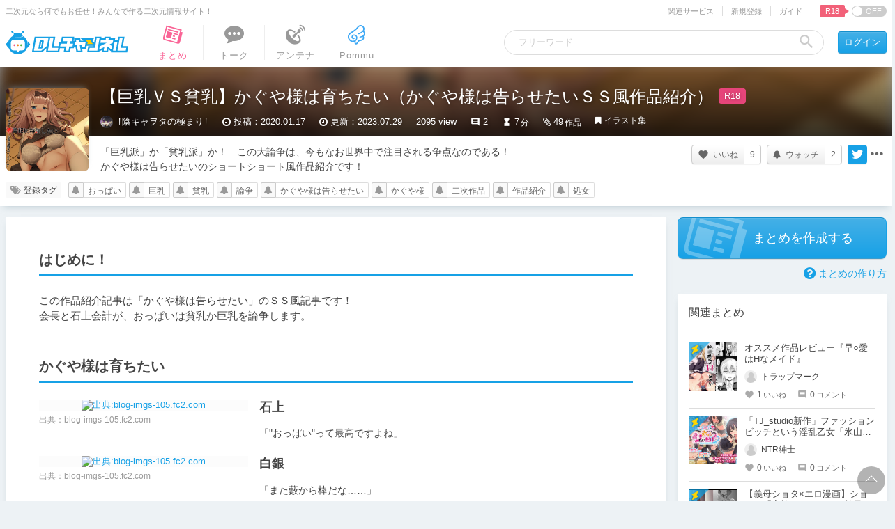

--- FILE ---
content_type: text/html; charset=UTF-8
request_url: https://chobit.cc/embed/809f0
body_size: 2745
content:
<!doctype html>
<html lang="ja">
<head>
    <meta charset="utf-8">
    <meta http-equiv="X-UA-Compatible" content="IE=edge;chrome=1">
    <meta name="viewport" content="width=device-width, initial-scale=1.0, user-scalable=yes">
    <meta name="format-detection" content="telephone=no">
    <meta name="robots" content="noindex">
    <title>氷山さんはシたいだけ</title>
    <link rel="canonical" href="https://chobit.cc/809f0/mo7ov4ap">
    <link type="text/css" rel="stylesheet" href="/assets/css/player.css?1766370132" />
</head>
<body class="embed-body">

<div class="analytics">
<noscript><iframe src="//www.googletagmanager.com/ns.html?id=GTM-T55QFM"
height="0" width="0" style="display:none;visibility:hidden"></iframe></noscript>
<script>var dataLayer = [{"GaTrackingId":"UA-45610656-3","isLoggedIn":false}];var CB = {};
(function(w,d,s,l,i){w[l]=w[l]||[];w[l].push({'gtm.start':
new Date().getTime(),event:'gtm.js'});var f=d.getElementsByTagName(s)[0],
j=d.createElement(s),dl=l!='dataLayer'?'&l='+l:'';j.async=true;j.src=
'//www.googletagmanager.com/gtm.js?id='+i+dl;f.parentNode.insertBefore(j,f);
})(window,document,'script','dataLayer','GTM-T55QFM');
</script>
</div>

<!--[if lt IE 8]>
    <p class="hdr-browsehappy">お使いのブラウザは<strong>サポートを終了</strong>しました。<br>chobitを利用するには、完全に対応している<a href="http://browsehappy.com/">最新のブラウザにアップグレード</a>してください。</p>
<![endif]-->
<div class="player-box video embed"
    data-type="video"
    data-work-id="809f0"
    data-file-id="eypfp6u4gwg880o8oks0kos4k"
    data-file-relation-id="mo7ov4ap"
    data-title="氷山さんはシたいだけPV"
    data-work-name="氷山さんはシたいだけ"
    data-href="https://chobit.cc/809f0/mo7ov4ap?utm_campaign=embed&utm_source=external&utm_medium=header&utm_content=video"
    data-storyboard="['https://file.chobit.cc/contents/2003/eypfp6u4gwg880o8oks0kos4k/eypfp6u4gwg880o8oks0kos4k_storyboard_001.jpg']"
    data-loggedin="false"
    data-max-width="1280"
    data-max-height="720"
    itemprop="video" itemscope itemtype="https://schema.org/VideoObject"
>
    <div itemprop="name" class="none">氷山さんはシたいだけPV</div>
    <div itemprop="description" class="none">「ふ～ん&hellip;&hellip;蒼ちゃんって童貞なんだ？」

「なんなら私が筆おろししてあげよっか？」


主人公：蒼田 來夢　には気になる女の子がいる

クラスメイトの氷山 みぞれ

ちょっとエッチな発言が男心をくすぐる小悪魔女子だ

一方みぞれもまた、彼のことが気になっていた――


ある日の放課後、
ひょんなことからHなイタズラをし合う関係に&hellip;&hellip;！

次第に
覚えたての性への好奇心と快楽に溺れていく――

交わる体の関係とはウラハラに
互いの気持ちを確かめるタイミングを逃してしまったふたり

交わらない恋ゴコロの行方は何処へ――！？

*****************************************
　■もくじ

　プロローグ - それぞれの事情　 　-　05ｐ
　Act.1　　 - 放課後のヒミツ　　 - 11p
　Act.2　　 - 放課後リベンジ　　 - 16p
　幕間　　  - タガが外れたふたり - 06p
　Act.3　　 - エッチしたいだけ　　 - 23p
　おまけ　　　- チューしョ　　　　　　 - 04p
　　　＋&alpha;（扉絵、ミニキャラ劇場など）


*****************************************

TJ_studio初の完全フルカラーコミック☆
あまあま純愛ティーンズラブの決定版！

■全3話構成
■本編ページ数 - 72P
■画像サイズ　：1359*1920pix
■JPEG、PDF　収録</div>
    <meta itemprop="duration" content="T0M55S">
    <meta itemprop="thumbnailUrl" content="https://file.chobit.cc/contents/2003/eypfp6u4gwg880o8oks0kos4k/eypfp6u4gwg880o8oks0kos4k_thumb.jpg">
    <meta itemprop="contentUrl" content="https://file.chobit.cc/contents/2003/eypfp6u4gwg880o8oks0kos4k/eypfp6u4gwg880o8oks0kos4k_8wp6w9.mp4">
    <meta itemprop="embedUrl" content="https://chobit.cc/embed/809f0/mo7ov4ap">
    <video style="max-width: 1280px;" x-webkit-airplay="allow" id="eypfp6u4gwg880o8oks0kos4k" class="video-js vjs-default-skin autoplay" data-poster="https://file.chobit.cc/contents/2003/eypfp6u4gwg880o8oks0kos4k/eypfp6u4gwg880o8oks0kos4k_thumb.jpg">
        <source src="https://file.chobit.cc/contents/2003/eypfp6u4gwg880o8oks0kos4k/eypfp6u4gwg880o8oks0kos4k_e5dmwk.mp4" type="video/mp4" data-res="低画質 (360p)" data-width="640" data-height="360">
        <source src="https://file.chobit.cc/contents/2003/eypfp6u4gwg880o8oks0kos4k/eypfp6u4gwg880o8oks0kos4k_le7m2w.mp4" type="video/mp4" data-res="中画質 (480p)" data-width="854" data-height="480">
        <source src="https://file.chobit.cc/contents/2003/eypfp6u4gwg880o8oks0kos4k/eypfp6u4gwg880o8oks0kos4k_8wp6w9.mp4" type="video/mp4" data-res="高画質 (720p)" data-width="1280" data-height="720" data-default="true">
    </video>

    <script id="vjs-adbox-template" type="text/x-template">
<section class="work-adbox video">
    <h3 class="adbox-head txt-work-buy"><span class="head-text">作品情報</span></h3>
    <div class="work-ad">
        <div class="thumb">
            <a href="https://www.dlsite.com/maniax/work/=/product_id/RJ280548.html/?utm_campaign=chobit&utm_medium=inhouse&utm_content=RJ280548" target="_blank" class="dlsite-buy"><img src="https://media.dlsite.com/dlsite/work/doujin/RJ281000/RJ280548_img_main.jpg?w=180&h=180" alt="氷山さんはシたいだけ"></a>
        </div>
        <div class="info">
            <div class="work-name"><span class="dlsite-buy">氷山さんはシたいだけ</span></div>
            <div class="maker-name"><span class="dlsite-buy">TJ_studio</span></div>
            <div class="price">
                <span>価格:</span>
                <span class="value">990円</span>
                <small></small>
            </div>
            <div class="regist-date"><span class="date">2020年3月29日</span>発売</div>
            <div class="dlsite">
                <a href="https://www.dlsite.com/maniax/work/=/product_id/RJ280548.html/?utm_campaign=chobit&utm_medium=inhouse&utm_content=RJ280548" target="_blank"><div class="btn-more-info"></div><span class="link-text">詳細を見る</span></a>
                <div class="note">DLsiteへ移動します</div>
            </div>
        </div>
    </div>
</section>
    </script>
</div>
    <script src="//ajax.googleapis.com/ajax/libs/jquery/1.11.1/jquery.min.js"></script>
    <script>window.jQuery || document.write('<script src="/assets/js/vendor/jquery-1.11.1.min.js"><\/script>')</script>
    <script type="text/javascript" src="/assets/js/cb.player.min.js?1766370132"></script>
</body>
</html>


--- FILE ---
content_type: text/html; charset=UTF-8
request_url: https://chobit.cc/embed/5aq67/d5lpcr2q?dlsite=1
body_size: 3091
content:
<!doctype html>
<html lang="ja">
<head>
    <meta charset="utf-8">
    <meta http-equiv="X-UA-Compatible" content="IE=edge;chrome=1">
    <meta name="viewport" content="width=device-width, initial-scale=1.0, user-scalable=yes">
    <meta name="format-detection" content="telephone=no">
    <meta name="robots" content="noindex">
    <title>添い寝フレンド・りた〜んず！ -剥き慣らし訓練しよーね？-</title>
    <link rel="canonical" href="https://chobit.cc/5aq67/d5lpcr2q">
    <link type="text/css" rel="stylesheet" href="/assets/css/player.css?1766370132" />
</head>
<body class="embed-body">

<div class="analytics">
<noscript><iframe src="//www.googletagmanager.com/ns.html?id=GTM-T55QFM"
height="0" width="0" style="display:none;visibility:hidden"></iframe></noscript>
<script>var dataLayer = [{"GaTrackingId":"UA-45610656-3","isLoggedIn":false}];var CB = {};
(function(w,d,s,l,i){w[l]=w[l]||[];w[l].push({'gtm.start':
new Date().getTime(),event:'gtm.js'});var f=d.getElementsByTagName(s)[0],
j=d.createElement(s),dl=l!='dataLayer'?'&l='+l:'';j.async=true;j.src=
'//www.googletagmanager.com/gtm.js?id='+i+dl;f.parentNode.insertBefore(j,f);
})(window,document,'script','dataLayer','GTM-T55QFM');
</script>
</div>

<!--[if lt IE 8]>
    <p class="hdr-browsehappy">お使いのブラウザは<strong>サポートを終了</strong>しました。<br>chobitを利用するには、完全に対応している<a href="http://browsehappy.com/">最新のブラウザにアップグレード</a>してください。</p>
<![endif]-->

<div class="player-box audio embed"
    data-type="audio"
    data-work-id="5aq67"
    data-file-id="f3267zvs2fscsscgcocg444os"
    data-file-relation-id="d5lpcr2q"
    data-albumart="https://file.chobit.cc/contents/1911/f3267zvs2fscsscgcocg444os/f3267zvs2fscsscgcocg444os_cover.jpg"
    data-album-title="添い寝フレンド・りた〜んず！ -剥き慣らし訓練しよーね？-"
    data-album-maker="妄想研究所"
    itemscope itemtype="https://schema.org/MusicGroup"
>
    <meta itemprop="name" content="妄想研究所">
    <div class="audio-wrapper">
        <div class="albumart">
            <img src="https://file.chobit.cc/contents/1911/f3267zvs2fscsscgcocg444os/f3267zvs2fscsscgcocg444os_cover.jpg" alt="添い寝フレンド・りた〜んず！ -剥き慣らし訓練しよーね？- _体験版">
        </div>

        <div class="audio-list" v-component="audio-list" v-with="$data">
            <div class="embed-header" v-class="is-hidden : showAdbox">
                <h1 class='album-title'>
                    <a href="https://chobit.cc/5aq67/d5lpcr2q?utm_campaign=embed&utm_source=external&utm_medium=header&utm_content=audio" target="_blank" v-text="albumTitle" itemprop="album"></a>
                </h1>
                <h2 class='album-maker' v-text="albumMaker" itemprop="album"></h2>
                <a href="https://chobit.cc/5aq67/d5lpcr2q?utm_campaign=embed&utm_source=external&utm_medium=header&utm_content=audio" target="_blank"><span class="embed-logo"></span></a>
            </div>

            <div class="track-list" v-class="is-hidden : showAdbox">
                <ol>
                    <li data-title="01 剥き慣らし訓練"
                        data-src="https://file.chobit.cc/contents/1911/f3267zvs2fscsscgcocg444os/f3267zvs2fscsscgcocg444os_001.m4a"
                        data-playtime="13:20"
                        v-class="active  : 0 === trackNo,
                                 playing : 0 === trackNo && playing"
                        v-on="click: changeTrack(0)"
                        itemprop="track"
                        itemscope itemtype="https://schema.org/MusicRecording">
                        <span class="name" itemprop="name">01 剥き慣らし訓練</span>
                        <span class="time"><meta itemprop="duration" content="PT13M20S">13:20</span>
                    </li>
                    <li data-title="02 お皮手コキがお好きでしょ?"
                        data-src="https://file.chobit.cc/contents/1911/f3267zvs2fscsscgcocg444os/f3267zvs2fscsscgcocg444os_002.m4a"
                        data-playtime="05:16"
                        v-class="active  : 1 === trackNo,
                                 playing : 1 === trackNo && playing"
                        v-on="click: changeTrack(1)"
                        itemprop="track"
                        itemscope itemtype="https://schema.org/MusicRecording">
                        <span class="name" itemprop="name">02 お皮手コキがお好きでしょ?</span>
                        <span class="time"><meta itemprop="duration" content="PT5M16S">05:16</span>
                    </li>
                    <li data-title="03 耳ほじほじに負けるな！"
                        data-src="https://file.chobit.cc/contents/1911/f3267zvs2fscsscgcocg444os/f3267zvs2fscsscgcocg444os_003.m4a"
                        data-playtime="04:47"
                        v-class="active  : 2 === trackNo,
                                 playing : 2 === trackNo && playing"
                        v-on="click: changeTrack(2)"
                        itemprop="track"
                        itemscope itemtype="https://schema.org/MusicRecording">
                        <span class="name" itemprop="name">03 耳ほじほじに負けるな！</span>
                        <span class="time"><meta itemprop="duration" content="PT4M47S">04:47</span>
                    </li>
                    <li data-title="04 剥き慣らしフェラ"
                        data-src="https://file.chobit.cc/contents/1911/f3267zvs2fscsscgcocg444os/f3267zvs2fscsscgcocg444os_004.m4a"
                        data-playtime="04:15"
                        v-class="active  : 3 === trackNo,
                                 playing : 3 === trackNo && playing"
                        v-on="click: changeTrack(3)"
                        itemprop="track"
                        itemscope itemtype="https://schema.org/MusicRecording">
                        <span class="name" itemprop="name">04 剥き慣らしフェラ</span>
                        <span class="time"><meta itemprop="duration" content="PT4M15S">04:15</span>
                    </li>
                    <li data-title="05 めぐママと乳帰り"
                        data-src="https://file.chobit.cc/contents/1911/f3267zvs2fscsscgcocg444os/f3267zvs2fscsscgcocg444os_005.m4a"
                        data-playtime="04:51"
                        v-class="active  : 4 === trackNo,
                                 playing : 4 === trackNo && playing"
                        v-on="click: changeTrack(4)"
                        itemprop="track"
                        itemscope itemtype="https://schema.org/MusicRecording">
                        <span class="name" itemprop="name">05 めぐママと乳帰り</span>
                        <span class="time"><meta itemprop="duration" content="PT4M51S">04:51</span>
                    </li>
                    <li data-title="06 おもちゃでせっくすごっこ"
                        data-src="https://file.chobit.cc/contents/1911/f3267zvs2fscsscgcocg444os/f3267zvs2fscsscgcocg444os_006.m4a"
                        data-playtime="05:51"
                        v-class="active  : 5 === trackNo,
                                 playing : 5 === trackNo && playing"
                        v-on="click: changeTrack(5)"
                        itemprop="track"
                        itemscope itemtype="https://schema.org/MusicRecording">
                        <span class="name" itemprop="name">06 おもちゃでせっくすごっこ</span>
                        <span class="time"><meta itemprop="duration" content="PT5M51S">05:51</span>
                    </li>
                </ol>
            </div>
            <div class="audio-adbox-wrapper" v-class="is-visible : showAdbox">
<section class="work-adbox audio">
    <h3 class="adbox-head txt-work-buy"><span class="head-text">作品情報</span></h3>
    <div class="work-ad">
        <div class="thumb">
        </div>
        <div class="info">
            <div class="work-name"><span class="dlsite-buy">添い寝フレンド・りた〜んず! -剥き慣らし訓練しよーね?-</span></div>
            <div class="maker-name"><span class="dlsite-buy">妄想研究所</span></div>
            <div class="price">
                <span>価格:</span>
                <span class="value">1,100円</span>
                <small></small>
            </div>
            <div class="regist-date"><span class="date">2019年11月30日</span>発売</div>
            <div class="dlsite">
                <a href="https://www.dlsite.com/maniax/work/=/product_id/RJ270580.html/?utm_campaign=chobit&utm_medium=inhouse&utm_content=RJ270580" target="_blank"><div class="btn-more-info"></div><span class="link-text">詳細を見る</span></a>
                <div class="note">DLsiteへ移動します</div>
            </div>
        </div>
    </div>
</section>
            </div>
        </div>
    </div>

    <div class="audio-ui" v-component="audio-ui" v-with="$data">
        <div class="control-wrapper">
            <h1 class="title" v-text="trackList[trackNo].title"></h1>

            <div class="progress-control">
                <div class="track-count" v-text="(trackNo+1) + ' / ' + totalTrack"></div>
                                    <div class="progress-holder"
                        v-on="touchstart : moveSeekHandle($event, true),
                            mousedown  : moveSeekHandle($event, false)">
                        <div class="load-progress" v-style="width: loadProgress+'%'"></div>
                        <div class="play-progress" v-style="width: seekBar+'%'"></div>
                        <div class="seek-handle" v-style="left: seekBar+'%'"></div>
                    </div>
                                                <p class="playtime">
                    <span class="nowtime" v-text="currentTime">00:00</span>
                    <span class="separator"> / </span>
                    <span class="tracktime" v-text="trackTime">00:00</span>
                </p>
                                                <div class="center control">
                                        <span class="control-button audio-speed" v-on="click: toggleSpeedChanger" v-text="playbackRate + 'x'"></span>
                    <div class="speed-popup-container" v-class="is-open: showSpeedChanger">
                        <div class="speed-popup">
                            <div class="speed-change" v-class="is-select: playbackRate == 0.5" v-on="click: changeSpeed(0.5)"><span>0.50×</span></div>
                            <div class="speed-change" v-class="is-select: playbackRate == 0.75" v-on="click: changeSpeed(0.75)"><span>0.75×</span></div>
                            <div class="speed-change" v-class="is-select: !playbackRate || playbackRate == 1.0" v-on="click: changeSpeed(1.0)"><span>1.00×</span></div>
                            <div class="speed-change" v-class="is-select: playbackRate == 1.25" v-on="click: changeSpeed(1.25)"><span>1.25×</span></div>
                            <div class="speed-change" v-class="is-select: playbackRate == 1.5" v-on="click: changeSpeed(1.5)"><span>1.50×</span></div>
                            <div class="speed-change" v-class="is-select: playbackRate == 1.75" v-on="click: changeSpeed(1.75)"><span>1.75×</span></div>
                            <div class="speed-change" v-class="is-select: playbackRate == 2.0" v-on="click: changeSpeed(2.0)"><span>2.00×</span></div>
                        </div>
                    </div>
                                        <span class="control-button audio-previous" v-on="click: beforeTrack"></span>
                    <span class="control-button audio-play"
                        v-on="click: togglePlay()"
                        v-class="playing: playing">
                    </span>
                    <span class="control-button audio-following" v-on="click: nextTrack"></span>
                </div>

                <div class="control right">
                    <div class="volume">
                        <div class="volume-button"
                            v-on="click : toggleMute"
                            v-class="volumeClass"></div>
                        <div class="volume-wrapper"
                            v-on="touchstart : moveVolumeHandle($event, true),
                                  mousedown  : moveVolumeHandle($event, false)">
                            <div class="volume-slider">
                                <div class="volume-slider-level" v-style="width: volume+'%'"></div>
                            </div>
                            <div class="volume-slider-handle" v-style="left: volume+'%'"></div>
                        </div>
                    </div>

                    <div class="buttons">
                        <span class="audio-repeat repeat-button"
                            v-on="click: changeRepeat()"
                            v-class="repeatStatus[repeatPlay]">
                        </span><!--
                     --><span class="audio-shuffle"
                            v-on="click: toggleShuffle()"
                            v-class="on: shufflePlay">
                        </span><!--
                     --><span class="audio-adbox"
                            v-on="click: toggleAdbox()">
                        </span>
                    </div>
                </div>
            </div>
        </div>
    </div>

    <div class="warning">再生時にサイレントモードでも音が出る場合があります</div>
</div>
    <script src="//ajax.googleapis.com/ajax/libs/jquery/1.11.1/jquery.min.js"></script>
    <script>window.jQuery || document.write('<script src="/assets/js/vendor/jquery-1.11.1.min.js"><\/script>')</script>
    <script type="text/javascript" src="/assets/js/cb.player.min.js?1766370132"></script>
</body>
</html>


--- FILE ---
content_type: text/html; charset=UTF-8
request_url: https://chobit.cc/embed/7wjiy/1gcg2wep?dlsite=1
body_size: 3098
content:
<!doctype html>
<html lang="ja">
<head>
    <meta charset="utf-8">
    <meta http-equiv="X-UA-Compatible" content="IE=edge;chrome=1">
    <meta name="viewport" content="width=device-width, initial-scale=1.0, user-scalable=yes">
    <meta name="format-detection" content="telephone=no">
    <meta name="robots" content="noindex">
    <title>変態ダウナー搾精彼女　とろけるようなダウナーボイスで射精強要されて...</title>
    <link rel="canonical" href="https://chobit.cc/7wjiy/1gcg2wep">
    <link type="text/css" rel="stylesheet" href="/assets/css/player.css?1766370132" />
</head>
<body class="embed-body">

<div class="analytics">
<noscript><iframe src="//www.googletagmanager.com/ns.html?id=GTM-T55QFM"
height="0" width="0" style="display:none;visibility:hidden"></iframe></noscript>
<script>var dataLayer = [{"GaTrackingId":"UA-45610656-3","isLoggedIn":false}];var CB = {};
(function(w,d,s,l,i){w[l]=w[l]||[];w[l].push({'gtm.start':
new Date().getTime(),event:'gtm.js'});var f=d.getElementsByTagName(s)[0],
j=d.createElement(s),dl=l!='dataLayer'?'&l='+l:'';j.async=true;j.src=
'//www.googletagmanager.com/gtm.js?id='+i+dl;f.parentNode.insertBefore(j,f);
})(window,document,'script','dataLayer','GTM-T55QFM');
</script>
</div>

<!--[if lt IE 8]>
    <p class="hdr-browsehappy">お使いのブラウザは<strong>サポートを終了</strong>しました。<br>chobitを利用するには、完全に対応している<a href="http://browsehappy.com/">最新のブラウザにアップグレード</a>してください。</p>
<![endif]-->

<div class="player-box audio embed"
    data-type="audio"
    data-work-id="7wjiy"
    data-file-id="e815ua0woi04k80skog0sosog"
    data-file-relation-id="1gcg2wep"
    data-albumart="https://file.chobit.cc/contents/1911/e815ua0woi04k80skog0sosog/e815ua0woi04k80skog0sosog_cover.png"
    data-album-title="変態ダウナー搾精彼女　とろけるようなダウナーボイスで射精強要されて..."
    data-album-maker="NOVAZVEZDA"
    itemscope itemtype="https://schema.org/MusicGroup"
>
    <meta itemprop="name" content="NOVAZVEZDA">
    <div class="audio-wrapper">
        <div class="albumart">
            <img src="https://file.chobit.cc/contents/1911/e815ua0woi04k80skog0sosog/e815ua0woi04k80skog0sosog_cover.png" alt="変態ダウナー搾精彼女　とろけるようなダウナーボイスで射精強要されて...">
        </div>

        <div class="audio-list" v-component="audio-list" v-with="$data">
            <div class="embed-header" v-class="is-hidden : showAdbox">
                <h1 class='album-title'>
                    <a href="https://chobit.cc/7wjiy/1gcg2wep?utm_campaign=embed&utm_source=external&utm_medium=header&utm_content=audio" target="_blank" v-text="albumTitle" itemprop="album"></a>
                </h1>
                <h2 class='album-maker' v-text="albumMaker" itemprop="album"></h2>
                <a href="https://chobit.cc/7wjiy/1gcg2wep?utm_campaign=embed&utm_source=external&utm_medium=header&utm_content=audio" target="_blank"><span class="embed-logo"></span></a>
            </div>

            <div class="track-list" v-class="is-hidden : showAdbox">
                <ol>
                    <li data-title="01_眠れない夜に囁きながら手コキ"
                        data-src="https://file.chobit.cc/contents/1911/e815ua0woi04k80skog0sosog/e815ua0woi04k80skog0sosog_001.m4a"
                        data-playtime="20:37"
                        v-class="active  : 0 === trackNo,
                                 playing : 0 === trackNo && playing"
                        v-on="click: changeTrack(0)"
                        itemprop="track"
                        itemscope itemtype="https://schema.org/MusicRecording">
                        <span class="name" itemprop="name">01_眠れない夜に囁きながら手コキ</span>
                        <span class="time"><meta itemprop="duration" content="PT20M37S">20:37</span>
                    </li>
                    <li data-title="02_教室で裸になって背徳セックス"
                        data-src="https://file.chobit.cc/contents/1911/e815ua0woi04k80skog0sosog/e815ua0woi04k80skog0sosog_002.m4a"
                        data-playtime="05:25"
                        v-class="active  : 1 === trackNo,
                                 playing : 1 === trackNo && playing"
                        v-on="click: changeTrack(1)"
                        itemprop="track"
                        itemscope itemtype="https://schema.org/MusicRecording">
                        <span class="name" itemprop="name">02_教室で裸になって背徳セックス</span>
                        <span class="time"><meta itemprop="duration" content="PT5M25S">05:25</span>
                    </li>
                    <li data-title="03_ピクニックでステルスセックス"
                        data-src="https://file.chobit.cc/contents/1911/e815ua0woi04k80skog0sosog/e815ua0woi04k80skog0sosog_003.m4a"
                        data-playtime="04:52"
                        v-class="active  : 2 === trackNo,
                                 playing : 2 === trackNo && playing"
                        v-on="click: changeTrack(2)"
                        itemprop="track"
                        itemscope itemtype="https://schema.org/MusicRecording">
                        <span class="name" itemprop="name">03_ピクニックでステルスセックス</span>
                        <span class="time"><meta itemprop="duration" content="PT4M52S">04:52</span>
                    </li>
                    <li data-title="04_たまにはラブホで激しくね！"
                        data-src="https://file.chobit.cc/contents/1911/e815ua0woi04k80skog0sosog/e815ua0woi04k80skog0sosog_004.m4a"
                        data-playtime="03:32"
                        v-class="active  : 3 === trackNo,
                                 playing : 3 === trackNo && playing"
                        v-on="click: changeTrack(3)"
                        itemprop="track"
                        itemscope itemtype="https://schema.org/MusicRecording">
                        <span class="name" itemprop="name">04_たまにはラブホで激しくね！</span>
                        <span class="time"><meta itemprop="duration" content="PT3M32S">03:32</span>
                    </li>
                    <li data-title="05_お家でしっぽりエッチ三昧"
                        data-src="https://file.chobit.cc/contents/1911/e815ua0woi04k80skog0sosog/e815ua0woi04k80skog0sosog_005.m4a"
                        data-playtime="04:05"
                        v-class="active  : 4 === trackNo,
                                 playing : 4 === trackNo && playing"
                        v-on="click: changeTrack(4)"
                        itemprop="track"
                        itemscope itemtype="https://schema.org/MusicRecording">
                        <span class="name" itemprop="name">05_お家でしっぽりエッチ三昧</span>
                        <span class="time"><meta itemprop="duration" content="PT4M5S">04:05</span>
                    </li>
                </ol>
            </div>
            <div class="audio-adbox-wrapper" v-class="is-visible : showAdbox">
<section class="work-adbox audio">
    <h3 class="adbox-head txt-work-buy"><span class="head-text">作品情報</span></h3>
    <div class="work-ad">
        <div class="thumb">
        </div>
        <div class="info">
            <div class="work-name"><span class="dlsite-buy">【収録3時間】変態ダウナー搾精彼女 とろけるようなダウナーボイスで射精強要されて...</span></div>
            <div class="maker-name"><span class="dlsite-buy">NOVAZVEZDA</span></div>
            <div class="price">
                <span>価格:</span>
                <span class="value">1,100円</span>
                <small></small>
            </div>
            <div class="regist-date"><span class="date">2019年11月28日</span>発売</div>
            <div class="dlsite">
                <a href="https://www.dlsite.com/maniax/work/=/product_id/RJ269214.html/?utm_campaign=chobit&utm_medium=inhouse&utm_content=RJ269214" target="_blank"><div class="btn-more-info"></div><span class="link-text">詳細を見る</span></a>
                <div class="note">DLsiteへ移動します</div>
            </div>
        </div>
    </div>
</section>
            </div>
        </div>
    </div>

    <div class="audio-ui" v-component="audio-ui" v-with="$data">
        <div class="control-wrapper">
            <h1 class="title" v-text="trackList[trackNo].title"></h1>

            <div class="progress-control">
                <div class="track-count" v-text="(trackNo+1) + ' / ' + totalTrack"></div>
                                    <div class="progress-holder"
                        v-on="touchstart : moveSeekHandle($event, true),
                            mousedown  : moveSeekHandle($event, false)">
                        <div class="load-progress" v-style="width: loadProgress+'%'"></div>
                        <div class="play-progress" v-style="width: seekBar+'%'"></div>
                        <div class="seek-handle" v-style="left: seekBar+'%'"></div>
                    </div>
                                                <p class="playtime">
                    <span class="nowtime" v-text="currentTime">00:00</span>
                    <span class="separator"> / </span>
                    <span class="tracktime" v-text="trackTime">00:00</span>
                </p>
                                                <div class="center control">
                                        <span class="control-button audio-speed" v-on="click: toggleSpeedChanger" v-text="playbackRate + 'x'"></span>
                    <div class="speed-popup-container" v-class="is-open: showSpeedChanger">
                        <div class="speed-popup">
                            <div class="speed-change" v-class="is-select: playbackRate == 0.5" v-on="click: changeSpeed(0.5)"><span>0.50×</span></div>
                            <div class="speed-change" v-class="is-select: playbackRate == 0.75" v-on="click: changeSpeed(0.75)"><span>0.75×</span></div>
                            <div class="speed-change" v-class="is-select: !playbackRate || playbackRate == 1.0" v-on="click: changeSpeed(1.0)"><span>1.00×</span></div>
                            <div class="speed-change" v-class="is-select: playbackRate == 1.25" v-on="click: changeSpeed(1.25)"><span>1.25×</span></div>
                            <div class="speed-change" v-class="is-select: playbackRate == 1.5" v-on="click: changeSpeed(1.5)"><span>1.50×</span></div>
                            <div class="speed-change" v-class="is-select: playbackRate == 1.75" v-on="click: changeSpeed(1.75)"><span>1.75×</span></div>
                            <div class="speed-change" v-class="is-select: playbackRate == 2.0" v-on="click: changeSpeed(2.0)"><span>2.00×</span></div>
                        </div>
                    </div>
                                        <span class="control-button audio-previous" v-on="click: beforeTrack"></span>
                    <span class="control-button audio-play"
                        v-on="click: togglePlay()"
                        v-class="playing: playing">
                    </span>
                    <span class="control-button audio-following" v-on="click: nextTrack"></span>
                </div>

                <div class="control right">
                    <div class="volume">
                        <div class="volume-button"
                            v-on="click : toggleMute"
                            v-class="volumeClass"></div>
                        <div class="volume-wrapper"
                            v-on="touchstart : moveVolumeHandle($event, true),
                                  mousedown  : moveVolumeHandle($event, false)">
                            <div class="volume-slider">
                                <div class="volume-slider-level" v-style="width: volume+'%'"></div>
                            </div>
                            <div class="volume-slider-handle" v-style="left: volume+'%'"></div>
                        </div>
                    </div>

                    <div class="buttons">
                        <span class="audio-repeat repeat-button"
                            v-on="click: changeRepeat()"
                            v-class="repeatStatus[repeatPlay]">
                        </span><!--
                     --><span class="audio-shuffle"
                            v-on="click: toggleShuffle()"
                            v-class="on: shufflePlay">
                        </span><!--
                     --><span class="audio-adbox"
                            v-on="click: toggleAdbox()">
                        </span>
                    </div>
                </div>
            </div>
        </div>
    </div>

    <div class="warning">再生時にサイレントモードでも音が出る場合があります</div>
</div>
    <script src="//ajax.googleapis.com/ajax/libs/jquery/1.11.1/jquery.min.js"></script>
    <script>window.jQuery || document.write('<script src="/assets/js/vendor/jquery-1.11.1.min.js"><\/script>')</script>
    <script type="text/javascript" src="/assets/js/cb.player.min.js?1766370132"></script>
</body>
</html>


--- FILE ---
content_type: text/javascript;charset=UTF-8
request_url: https://chobit.cc/api/v1/dlsite/embed?workno=RJ01016801&callback=cb_1768844746473=__jp16
body_size: 712
content:
cb_1768844746473=__jp16({"count":0,"works":[]})

--- FILE ---
content_type: text/javascript;charset=UTF-8
request_url: https://chobit.cc/api/v1/dlsite/embed?workno=RJ269453&callback=cb_1768844746470=__jp8
body_size: 700
content:
cb_1768844746470=__jp8({"count":0,"works":[]})

--- FILE ---
content_type: text/javascript;charset=UTF-8
request_url: https://chobit.cc/api/v1/dlsite/embed?workno=RJ256631&callback=cb_1768844746475=__jp21
body_size: 695
content:
cb_1768844746475=__jp21({"count":0,"works":[]})

--- FILE ---
content_type: text/javascript;charset=UTF-8
request_url: https://chobit.cc/api/v1/dlsite/embed?workno=RJ273381&callback=cb_1768844746449=__jp1
body_size: 708
content:
cb_1768844746449=__jp1({"count":0,"works":[]})

--- FILE ---
content_type: text/javascript;charset=UTF-8
request_url: https://chobit.cc/api/v1/dlsite/embed?workno=RJ270580&callback=cb_1768844746450=__jp5
body_size: 1061
content:
cb_1768844746450=__jp5({"count":1,"works":[{"work_id":"5aq67","dlsite_work_id":"RJ270580","work_name":"\u6dfb\u3044\u5bdd\u30d5\u30ec\u30f3\u30c9\u30fb\u308a\u305f\u301c\u3093\u305a\uff01 -\u5265\u304d\u6163\u3089\u3057\u8a13\u7df4\u3057\u3088\u30fc\u306d\uff1f-","work_name_kana":"\u30bd\u30a4\u30cd\u30d5\u30ec\u30f3\u30c9\u30ea\u30bf\u30fc\u30f3\u30ba\u30e0\u30ad\u30ca\u30e9\u30b7\u30af\u30f3\u30ec\u30f3\u30b7\u30e8\u30fc\u30cd","url":"https:\/\/chobit.cc\/5aq67\/d5lpcr2q","embed_url":"https:\/\/chobit.cc\/embed\/5aq67\/d5lpcr2q?dlsite=1","thumb":"https:\/\/media.dlsite.com\/chobit\/contents\/1911\/f3267zvs2fscsscgcocg444os\/f3267zvs2fscsscgcocg444os_cover.jpg?w=560\u0026h=420","mini_thumb":"https:\/\/media.dlsite.com\/chobit\/contents\/1911\/f3267zvs2fscsscgcocg444os\/f3267zvs2fscsscgcocg444os_cover.jpg?w=100\u0026h=100","file_type":"audio","embed_width":740,"embed_height":215}]})

--- FILE ---
content_type: text/javascript;charset=UTF-8
request_url: https://chobit.cc/api/v1/dlsite/embed?workno=RJ260907&callback=cb_1768844746450=__jp4
body_size: 701
content:
cb_1768844746450=__jp4({"count":0,"works":[]})

--- FILE ---
content_type: text/javascript;charset=UTF-8
request_url: https://chobit.cc/api/v1/dlsite/embed?workno=RJ287181&callback=cb_1768844746474=__jp19
body_size: 707
content:
cb_1768844746474=__jp19({"count":0,"works":[]})

--- FILE ---
content_type: text/javascript;charset=UTF-8
request_url: https://chobit.cc/api/v1/dlsite/embed?workno=RJ294607&callback=cb_1768844746512=__jp39
body_size: 696
content:
cb_1768844746512=__jp39({"count":0,"works":[]})

--- FILE ---
content_type: text/javascript;charset=UTF-8
request_url: https://chobit.cc/api/v1/dlsite/embed?workno=RJ286927&callback=cb_1768844746474=__jp18
body_size: 707
content:
cb_1768844746474=__jp18({"count":0,"works":[]})

--- FILE ---
content_type: text/javascript;charset=UTF-8
request_url: https://chobit.cc/api/v1/dlsite/embed?workno=RJ252058&callback=cb_1768844746490=__jp26
body_size: 702
content:
cb_1768844746490=__jp26({"count":0,"works":[]})

--- FILE ---
content_type: text/javascript;charset=UTF-8
request_url: https://chobit.cc/api/v1/dlsite/embed?workno=RJ307629&callback=cb_1768844746472=__jp13
body_size: 690
content:
cb_1768844746472=__jp13({"count":0,"works":[]})

--- FILE ---
content_type: text/javascript;charset=UTF-8
request_url: https://chobit.cc/api/v1/dlsite/embed?workno=RJ357089&callback=cb_1768844746514=__jp44
body_size: 699
content:
cb_1768844746514=__jp44({"count":0,"works":[]})

--- FILE ---
content_type: text/javascript;charset=UTF-8
request_url: https://chobit.cc/api/v1/dlsite/embed?workno=RJ297563&callback=cb_1768844746513=__jp40
body_size: 705
content:
cb_1768844746513=__jp40({"count":0,"works":[]})

--- FILE ---
content_type: text/javascript;charset=UTF-8
request_url: https://chobit.cc/api/v1/dlsite/embed?workno=RJ285429&callback=cb_1768844746474=__jp20
body_size: 696
content:
cb_1768844746474=__jp20({"count":0,"works":[]})

--- FILE ---
content_type: text/javascript;charset=UTF-8
request_url: https://chobit.cc/api/v1/dlsite/embed?workno=RJ277913&callback=cb_1768844746451=__jp6
body_size: 1000
content:
cb_1768844746451=__jp6({"count":1,"works":[{"work_id":"8zshv","dlsite_work_id":"RJ277913","work_name":"Re:\u5730\u4e0b\u30a2\u30a4\u30c9\u30eb\u00d7\u6559\u8fb1\u80b2\u9332","work_name_kana":"\u30ea\u30c1\u30ab\u30a2\u30a4\u30c9\u30eb\u30ad\u30e7\u30a6\u30b8\u30e7\u30af\u30a4\u30af\u30ed\u30af","url":"https:\/\/chobit.cc\/8zshv\/cmwz9hh4","embed_url":"https:\/\/chobit.cc\/embed\/8zshv\/cmwz9hh4?dlsite=1","thumb":"https:\/\/media.dlsite.com\/chobit\/contents\/2004\/81g4twmvc3woc4gk8k0w88400\/81g4twmvc3woc4gk8k0w88400_thumb.jpg?w=560\u0026h=420","mini_thumb":"https:\/\/media.dlsite.com\/chobit\/contents\/2004\/81g4twmvc3woc4gk8k0w88400\/81g4twmvc3woc4gk8k0w88400_thumb.jpg?w=100\u0026h=100","file_type":"video","embed_width":560,"embed_height":347}]})

--- FILE ---
content_type: text/javascript;charset=UTF-8
request_url: https://chobit.cc/api/v1/dlsite/embed?workno=RJ250557&callback=cb_1768844746489=__jp25
body_size: 703
content:
cb_1768844746489=__jp25({"count":0,"works":[]})

--- FILE ---
content_type: text/javascript;charset=UTF-8
request_url: https://chobit.cc/api/v1/dlsite/embed?workno=RJ307627&callback=cb_1768844746472=__jp14
body_size: 704
content:
cb_1768844746472=__jp14({"count":0,"works":[]})

--- FILE ---
content_type: text/javascript;charset=UTF-8
request_url: https://chobit.cc/api/v1/dlsite/embed?workno=RJ269849&callback=cb_1768844746511=__jp34
body_size: 698
content:
cb_1768844746511=__jp34({"count":0,"works":[]})

--- FILE ---
content_type: text/javascript;charset=UTF-8
request_url: https://chobit.cc/api/v1/dlsite/embed?workno=RJ267132&callback=cb_1768844746511=__jp35
body_size: 702
content:
cb_1768844746511=__jp35({"count":0,"works":[]})

--- FILE ---
content_type: text/javascript;charset=UTF-8
request_url: https://chobit.cc/api/v1/dlsite/embed?workno=RJ311286&callback=cb_1768844746471=__jp12
body_size: 703
content:
cb_1768844746471=__jp12({"count":0,"works":[]})

--- FILE ---
content_type: text/javascript;charset=UTF-8
request_url: https://chobit.cc/api/v1/dlsite/embed?workno=RJ293098&callback=cb_1768844746512=__jp38
body_size: 705
content:
cb_1768844746512=__jp38({"count":0,"works":[]})

--- FILE ---
content_type: text/javascript;charset=UTF-8
request_url: https://chobit.cc/api/v1/dlsite/embed?workno=RJ269362&callback=cb_1768844746508=__jp29
body_size: 700
content:
cb_1768844746508=__jp29({"count":0,"works":[]})

--- FILE ---
content_type: text/javascript;charset=UTF-8
request_url: https://chobit.cc/api/v1/dlsite/embed?workno=RJ202932&callback=cb_1768844746450=__jp3
body_size: 696
content:
cb_1768844746450=__jp3({"count":0,"works":[]})

--- FILE ---
content_type: text/javascript;charset=UTF-8
request_url: https://chobit.cc/api/v1/dlsite/embed?workno=RJ263605&callback=cb_1768844746490=__jp27
body_size: 693
content:
cb_1768844746490=__jp27({"count":0,"works":[]})

--- FILE ---
content_type: text/javascript;charset=UTF-8
request_url: https://chobit.cc/api/v1/dlsite/embed?workno=RJ286264&callback=cb_1768844746509=__jp30
body_size: 701
content:
cb_1768844746509=__jp30({"count":0,"works":[]})

--- FILE ---
content_type: text/javascript;charset=UTF-8
request_url: https://chobit.cc/api/v1/dlsite/embed?workno=RJ304795&callback=cb_1768844746513=__jp41
body_size: 699
content:
cb_1768844746513=__jp41({"count":0,"works":[]})

--- FILE ---
content_type: text/javascript;charset=UTF-8
request_url: https://chobit.cc/api/v1/dlsite/embed?workno=RJ361934&callback=cb_1768844746515=__jp45
body_size: 706
content:
cb_1768844746515=__jp45({"count":0,"works":[]})

--- FILE ---
content_type: text/javascript;charset=UTF-8
request_url: https://chobit.cc/api/v1/dlsite/embed?workno=RJ280548&callback=cb_1768844746471=__jp11
body_size: 991
content:
cb_1768844746471=__jp11({"count":1,"works":[{"work_id":"809f0","dlsite_work_id":"RJ280548","work_name":"\u6c37\u5c71\u3055\u3093\u306f\u30b7\u305f\u3044\u3060\u3051","work_name_kana":"\u30d2\u30e4\u30de\u30b5\u30f3\u30cf\u30b7\u30bf\u30a4\u30c0\u30b1","url":"https:\/\/chobit.cc\/809f0\/mo7ov4ap","embed_url":"https:\/\/chobit.cc\/embed\/809f0\/mo7ov4ap?dlsite=1","thumb":"https:\/\/media.dlsite.com\/chobit\/contents\/2003\/eypfp6u4gwg880o8oks0kos4k\/eypfp6u4gwg880o8oks0kos4k_thumb.jpg?w=560\u0026h=420","mini_thumb":"https:\/\/media.dlsite.com\/chobit\/contents\/2003\/eypfp6u4gwg880o8oks0kos4k\/eypfp6u4gwg880o8oks0kos4k_thumb.jpg?w=100\u0026h=100","file_type":"video","embed_width":560,"embed_height":347}]})

--- FILE ---
content_type: text/javascript;charset=UTF-8
request_url: https://chobit.cc/api/v1/dlsite/embed?workno=RJ246786&callback=cb_1768844746510=__jp32
body_size: 709
content:
cb_1768844746510=__jp32({"count":0,"works":[]})

--- FILE ---
content_type: text/javascript;charset=UTF-8
request_url: https://chobit.cc/api/v1/dlsite/embed?workno=RJ368477&callback=cb_1768844746527=__jp46
body_size: 704
content:
cb_1768844746527=__jp46({"count":0,"works":[]})

--- FILE ---
content_type: text/javascript;charset=UTF-8
request_url: https://chobit.cc/api/v1/dlsite/embed?workno=RJ390570&callback=cb_1768844746529=__jp48
body_size: 698
content:
cb_1768844746529=__jp48({"count":0,"works":[]})

--- FILE ---
content_type: text/javascript;charset=UTF-8
request_url: https://chobit.cc/api/v1/dlsite/embed?workno=RJ269214&callback=cb_1768844746470=__jp9
body_size: 1096
content:
cb_1768844746470=__jp9({"count":1,"works":[{"work_id":"7wjiy","dlsite_work_id":"RJ269214","work_name":"\u5909\u614b\u30c0\u30a6\u30ca\u30fc\u643e\u7cbe\u5f7c\u5973\u3000\u3068\u308d\u3051\u308b\u3088\u3046\u306a\u30c0\u30a6\u30ca\u30fc\u30dc\u30a4\u30b9\u3067\u5c04\u7cbe\u5f37\u8981\u3055\u308c\u3066...","work_name_kana":"\u30d8\u30f3\u30bf\u30a4\u30c0\u30a6\u30ca\u30fc\u30b5\u30af\u30bb\u30a4\u30ab\u30ce\u30b8\u30e7\u3000\u30c8\u30ed\u30b1\u30eb\u30e8\u30a6\u30ca\u30c0\u30a6\u30ca\u30fc\u30dc\u30a4\u30b9\u30c7\u30b7\u30e3\u30bb\u30a4\u30ad\u30e7\u30a6\u30e8\u30a6\u30b5\u30ec\u30c6","url":"https:\/\/chobit.cc\/7wjiy\/1gcg2wep","embed_url":"https:\/\/chobit.cc\/embed\/7wjiy\/1gcg2wep?dlsite=1","thumb":"https:\/\/media.dlsite.com\/chobit\/contents\/1911\/e815ua0woi04k80skog0sosog\/e815ua0woi04k80skog0sosog_cover.png?w=560\u0026h=420","mini_thumb":"https:\/\/media.dlsite.com\/chobit\/contents\/1911\/e815ua0woi04k80skog0sosog\/e815ua0woi04k80skog0sosog_cover.png?w=100\u0026h=100","file_type":"audio","embed_width":740,"embed_height":215}]})

--- FILE ---
content_type: text/javascript;charset=UTF-8
request_url: https://chobit.cc/api/v1/dlsite/embed?workno=RJ272224&callback=cb_1768844746447=__jp0
body_size: 698
content:
cb_1768844746447=__jp0({"count":0,"works":[]})

--- FILE ---
content_type: text/javascript;charset=UTF-8
request_url: https://chobit.cc/api/v1/dlsite/embed?workno=RJ250522&callback=cb_1768844746508=__jp28
body_size: 706
content:
cb_1768844746508=__jp28({"count":0,"works":[]})

--- FILE ---
content_type: text/javascript;charset=UTF-8
request_url: https://chobit.cc/api/v1/dlsite/embed?workno=RJ272125&callback=cb_1768844746449=__jp2
body_size: 705
content:
cb_1768844746449=__jp2({"count":0,"works":[]})

--- FILE ---
content_type: text/javascript;charset=UTF-8
request_url: https://chobit.cc/api/v1/dlsite/embed?workno=RJ288295&callback=cb_1768844746473=__jp17
body_size: 698
content:
cb_1768844746473=__jp17({"count":0,"works":[]})

--- FILE ---
content_type: text/javascript;charset=UTF-8
request_url: https://chobit.cc/api/v1/dlsite/embed?workno=RJ262693&callback=cb_1768844746509=__jp31
body_size: 700
content:
cb_1768844746509=__jp31({"count":0,"works":[]})

--- FILE ---
content_type: text/javascript;charset=UTF-8
request_url: https://chobit.cc/api/v1/dlsite/embed?workno=RJ246294&callback=cb_1768844746510=__jp33
body_size: 986
content:
cb_1768844746510=__jp33({"count":1,"works":[{"work_id":"c2b8n","dlsite_work_id":"RJ246294","work_name":"\u304b\u3050\u3084\u69d8\u306a\u90e8\u5c4b","work_name_kana":"\u30ab\u30b0\u30e4\u30b5\u30de\u30ca\u30d8\u30e4","url":"https:\/\/chobit.cc\/c2b8n\/aca1ex1k","embed_url":"https:\/\/chobit.cc\/embed\/c2b8n\/aca1ex1k?dlsite=1","thumb":"https:\/\/media.dlsite.com\/chobit\/contents\/1902\/6itvy8k284g0ogwwkoco80k8\/6itvy8k284g0ogwwkoco80k8_001.jpg?w=560\u0026h=420","mini_thumb":"https:\/\/media.dlsite.com\/chobit\/contents\/1902\/6itvy8k284g0ogwwkoco80k8\/6itvy8k284g0ogwwkoco80k8_001.jpg?w=100\u0026h=100","file_type":"image","embed_width":400,"embed_height":300}]})

--- FILE ---
content_type: text/javascript;charset=UTF-8
request_url: https://chobit.cc/api/v1/dlsite/embed?workno=RJ256989&callback=cb_1768844746488=__jp23
body_size: 1089
content:
cb_1768844746488=__jp23({"count":1,"works":[{"work_id":"7jyft","dlsite_work_id":"RJ256989","work_name":"\u3010\u30d0\u30a4\u30ce\u30fc\u30e9\u30eb\u3011\u304b\u3007\u3084\u69d8\u306f\u3001\u91ce\u7403\u62f3\u3067\u3044\u3058\u3081\u305f\u3044 \u6065\u8fb1\u306e\u30c9M\u7f75\u5012\u3044\u3058\u3081","work_name_kana":"\u30ab\u30b0\u30e4\u30b5\u30de\u30cf\u30ad\u30e3\u30ad\u30e5\u30a6\u30b1\u30f3\u30c7\u30a4\u30b8\u30e1\u30bf\u30a4\u30c1\u30b8\u30e7\u30af\u30ce\u30c9\u30a8\u30e0\u30d0\u30c8\u30a6\u30a4\u30b8\u30e1","url":"https:\/\/chobit.cc\/7jyft\/1to6d3qe","embed_url":"https:\/\/chobit.cc\/embed\/7jyft\/1to6d3qe?dlsite=1","thumb":"https:\/\/media.dlsite.com\/chobit\/contents\/1907\/adatj9s4294ogcgwwwoccko8k\/adatj9s4294ogcgwwwoccko8k_cover.jpg?w=560\u0026h=420","mini_thumb":"https:\/\/media.dlsite.com\/chobit\/contents\/1907\/adatj9s4294ogcgwwwoccko8k\/adatj9s4294ogcgwwwoccko8k_cover.jpg?w=100\u0026h=100","file_type":"audio","embed_width":740,"embed_height":215}]})

--- FILE ---
content_type: text/javascript;charset=UTF-8
request_url: https://chobit.cc/api/v1/dlsite/embed?workno=RJ248782&callback=cb_1768844746489=__jp24
body_size: 698
content:
cb_1768844746489=__jp24({"count":0,"works":[]})

--- FILE ---
content_type: text/javascript;charset=UTF-8
request_url: https://chobit.cc/api/v1/dlsite/embed?workno=RJ293690&callback=cb_1768844746472=__jp15
body_size: 698
content:
cb_1768844746472=__jp15({"count":0,"works":[]})

--- FILE ---
content_type: text/javascript;charset=UTF-8
request_url: https://chobit.cc/api/v1/dlsite/embed?workno=RJ368478&callback=cb_1768844746528=__jp47
body_size: 697
content:
cb_1768844746528=__jp47({"count":0,"works":[]})

--- FILE ---
content_type: text/javascript;charset=UTF-8
request_url: https://chobit.cc/api/v1/dlsite/embed?workno=RJ416813&callback=cb_1768844746470=__jp10
body_size: 702
content:
cb_1768844746470=__jp10({"count":0,"works":[]})

--- FILE ---
content_type: text/javascript;charset=UTF-8
request_url: https://chobit.cc/api/v1/dlsite/embed?workno=RJ289738&callback=cb_1768844746512=__jp37
body_size: 967
content:
cb_1768844746512=__jp37({"count":1,"works":[{"work_id":"1esgh","dlsite_work_id":"RJ289738","work_name":"\u6c88\u4e01\u82b1","work_name_kana":"\u30b8\u30f3\u30c1\u30e7\u30a6\u30b2","url":"https:\/\/chobit.cc\/1esgh\/116znb8p","embed_url":"https:\/\/chobit.cc\/embed\/1esgh\/116znb8p?dlsite=1","thumb":"https:\/\/media.dlsite.com\/chobit\/contents\/2006\/8pm58oauhokks0csg000kkwck\/8pm58oauhokks0csg000kkwck_cover.jpg?w=560\u0026h=420","mini_thumb":"https:\/\/media.dlsite.com\/chobit\/contents\/2006\/8pm58oauhokks0csg000kkwck\/8pm58oauhokks0csg000kkwck_cover.jpg?w=100\u0026h=100","file_type":"audio","embed_width":740,"embed_height":215}]})

--- FILE ---
content_type: text/javascript;charset=UTF-8
request_url: https://chobit.cc/api/v1/dlsite/embed?workno=RJ329139&callback=cb_1768844746514=__jp43
body_size: 713
content:
cb_1768844746514=__jp43({"count":0,"works":[]})

--- FILE ---
content_type: text/javascript;charset=UTF-8
request_url: https://chobit.cc/api/v1/dlsite/embed?workno=RJ252619&callback=cb_1768844746469=__jp7
body_size: 1062
content:
cb_1768844746469=__jp7({"count":1,"works":[{"work_id":"alazh","dlsite_work_id":"RJ252619","work_name":"\u6bd2\u820c\u5f8c\u8f29\u5f7c\u5973\u306b\u7d14\u611b\u6027\u6b32\u51e6\u7406\u3055\u308c\u308b\u97f3\u58f0","work_name_kana":"\u30c9\u30af\u30bc\u30c4\u30b3\u30a6\u30cf\u30a4\u30ab\u30ce\u30b8\u30e7\u30cb\u30b8\u30e5\u30f3\u30a2\u30a4\u30bb\u30a4\u30e8\u30af\u30b7\u30e7\u30ea\u30b5\u30ec\u30eb\u30aa\u30f3\u30bb\u30a4","url":"https:\/\/chobit.cc\/alazh\/8i69n9yn","embed_url":"https:\/\/chobit.cc\/embed\/alazh\/8i69n9yn?dlsite=1","thumb":"https:\/\/media.dlsite.com\/chobit\/contents\/1905\/etzmsqbw5pkocsgc4ooko4kso\/etzmsqbw5pkocsgc4ooko4kso_cover.jpg?w=560\u0026h=420","mini_thumb":"https:\/\/media.dlsite.com\/chobit\/contents\/1905\/etzmsqbw5pkocsgc4ooko4kso\/etzmsqbw5pkocsgc4ooko4kso_cover.jpg?w=100\u0026h=100","file_type":"audio","embed_width":740,"embed_height":215}]})

--- FILE ---
content_type: text/javascript;charset=UTF-8
request_url: https://chobit.cc/api/v1/dlsite/embed?workno=RJ289106&callback=cb_1768844746511=__jp36
body_size: 986
content:
cb_1768844746511=__jp36({"count":1,"works":[{"work_id":"4qebu","dlsite_work_id":"RJ289106","work_name":"VRM\u30c7\u30fc\u30bf Girl14","work_name_kana":"\u30d6\u30a4\u30a2\u30fc\u30eb\u30a8\u30e0\u30c7\u30fc\u30bf\u30ae\u30e3\u30eb\u30b8\u30e5\u30a6\u30e8\u30f3","url":"https:\/\/chobit.cc\/4qebu\/46vz81xm","embed_url":"https:\/\/chobit.cc\/embed\/4qebu\/46vz81xm?dlsite=1","thumb":"https:\/\/media.dlsite.com\/chobit\/contents\/2005\/2c1ndtl7ldog8044oc0ggckok\/2c1ndtl7ldog8044oc0ggckok_thumb.jpg?w=560\u0026h=420","mini_thumb":"https:\/\/media.dlsite.com\/chobit\/contents\/2005\/2c1ndtl7ldog8044oc0ggckok\/2c1ndtl7ldog8044oc0ggckok_thumb.jpg?w=100\u0026h=100","file_type":"video","embed_width":560,"embed_height":347}]})

--- FILE ---
content_type: text/javascript;charset=UTF-8
request_url: https://chobit.cc/api/v1/dlsite/embed?workno=RJ323227&callback=cb_1768844746514=__jp42
body_size: 700
content:
cb_1768844746514=__jp42({"count":0,"works":[]})

--- FILE ---
content_type: text/javascript;charset=UTF-8
request_url: https://chobit.cc/api/v1/dlsite/embed?workno=RJ249884&callback=cb_1768844746475=__jp22
body_size: 703
content:
cb_1768844746475=__jp22({"count":0,"works":[]})